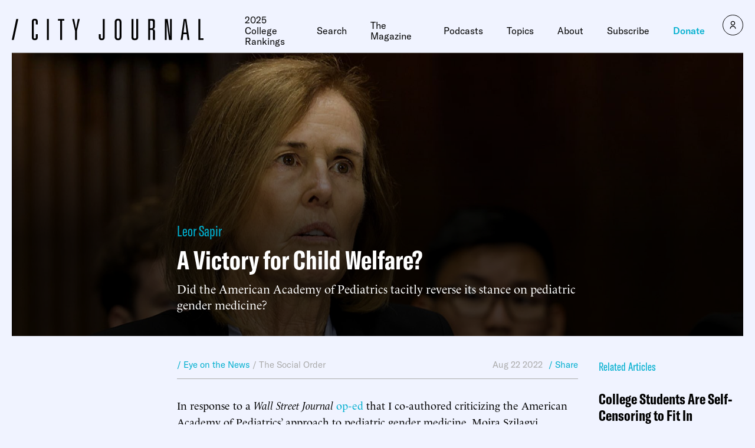

--- FILE ---
content_type: text/javascript;charset=utf-8
request_url: https://p1cluster.cxense.com/p1.js
body_size: 100
content:
cX.library.onP1('1m6z8dbx51hm1a9fabx1kihmd');


--- FILE ---
content_type: text/javascript;charset=utf-8
request_url: https://id.cxense.com/public/user/id?json=%7B%22identities%22%3A%5B%7B%22type%22%3A%22ckp%22%2C%22id%22%3A%22mko80firtzce3tkm%22%7D%2C%7B%22type%22%3A%22lst%22%2C%22id%22%3A%221m6z8dbx51hm1a9fabx1kihmd%22%7D%2C%7B%22type%22%3A%22cst%22%2C%22id%22%3A%221m6z8dbx51hm1a9fabx1kihmd%22%7D%5D%7D&callback=cXJsonpCB1
body_size: 206
content:
/**/
cXJsonpCB1({"httpStatus":200,"response":{"userId":"cx:37dtouh6xxwu1iuxp0e6ksf9n:2es2v41r58acv","newUser":false}})